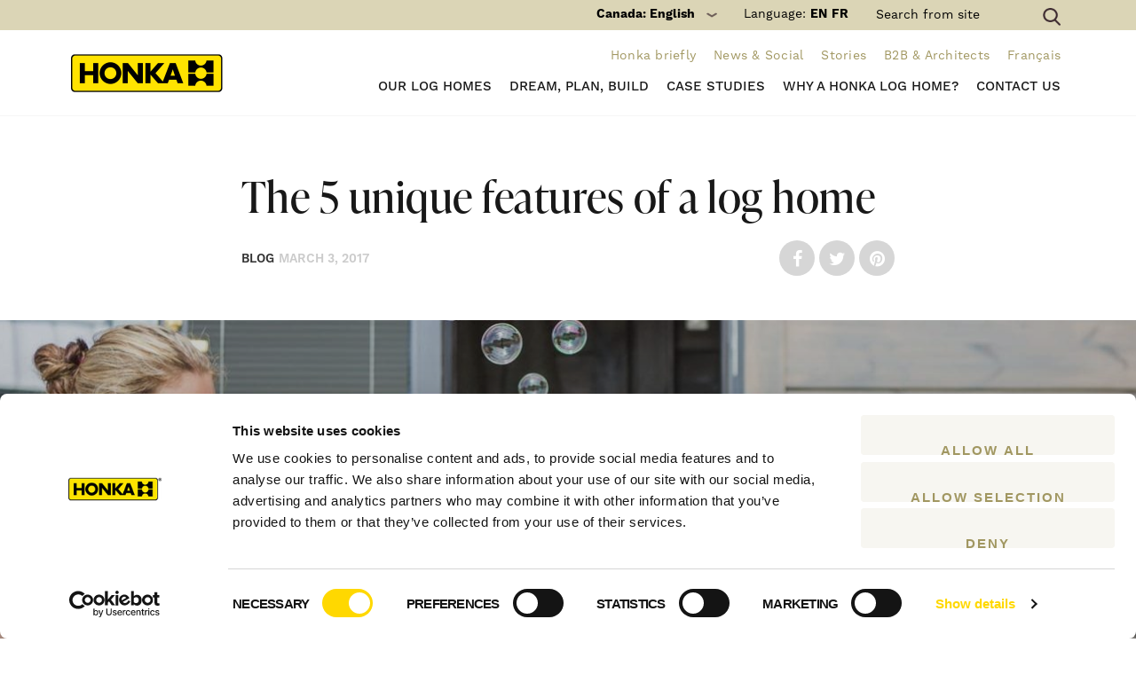

--- FILE ---
content_type: text/html; charset=UTF-8
request_url: https://honka.com/ca/en/blog/2017/03/03/relaxing-log-home-for-healthy-living/
body_size: 15634
content:
<!DOCTYPE html>
<html lang="en-US">
<head >
<meta charset="UTF-8" />
<link media="all" href="https://honka.com/ca/wp-content/cache/autoptimize/27/css/autoptimize_c0e61818e50711f96f1bcc62b7cef0a2.css" rel="stylesheet"><title>The 5 unique features of a log home - Honka ca</title><meta name="viewport" content="width=device-width, initial-scale=1" />
					<meta property="og:image" content="https://honka.com/ca/wp-content/uploads/sites/27/2017/03/kalajoki-honka-house-family-1600.jpg" />		<meta property="og:image:width" content="1600" />		<meta property="og:image:height" content="1067" />	

<script type="text/javascript" data-cookieconsent="ignore">
	window.dataLayer = window.dataLayer || [];

	function gtag() {
		dataLayer.push(arguments);
	}

	gtag("consent", "default", {
		ad_personalization: "denied",
		ad_storage: "denied",
		ad_user_data: "denied",
		analytics_storage: "denied",
		functionality_storage: "denied",
		personalization_storage: "denied",
		security_storage: "granted",
		wait_for_update: 500,
	});
	gtag("set", "ads_data_redaction", true);
	</script>
<script type="text/javascript" data-cookieconsent="ignore">
		(function (w, d, s, l, i) {
		w[l] = w[l] || [];
		w[l].push({'gtm.start': new Date().getTime(), event: 'gtm.js'});
		var f = d.getElementsByTagName(s)[0], j = d.createElement(s), dl = l !== 'dataLayer' ? '&l=' + l : '';
		j.async = true;
		j.src = 'https://www.googletagmanager.com/gtm.js?id=' + i + dl;
		f.parentNode.insertBefore(j, f);
	})(
		window,
		document,
		'script',
		'dataLayer',
		'GTM-MNMVSW'
	);
</script>
<script type="text/javascript"
		id="Cookiebot"
		src="https://consent.cookiebot.com/uc.js"
		data-implementation="wp"
		data-cbid="7d813706-62da-491a-b02c-c132ceb336ff"
						data-culture="EN"
				data-blockingmode="auto"
	></script>
<meta name='robots' content='index, follow, max-image-preview:large, max-snippet:-1, max-video-preview:-1' />
	<style>img:is([sizes="auto" i], [sizes^="auto," i]) { contain-intrinsic-size: 3000px 1500px }</style>
	<link rel="alternate" hreflang="en-ca" href="https://honka.com/ca/en/blog/2017/03/03/relaxing-log-home-for-healthy-living/" />
<link rel="alternate" hreflang="fr-ca" href="https://honka.com/ca/fr/blog/2017/03/03/relaxing-log-home-for-healthy-living/" />

	<!-- This site is optimized with the Yoast SEO Premium plugin v26.5 (Yoast SEO v26.5) - https://yoast.com/wordpress/plugins/seo/ -->
	<link rel="canonical" href="https://honka.com/ca/en/blog/2017/03/03/relaxing-log-home-for-healthy-living/" />
	<meta property="og:locale" content="en_US" />
	<meta property="og:type" content="article" />
	<meta property="og:title" content="The 5 unique features of a log home" />
	<meta property="og:url" content="https://honka.com/ca/en/blog/2017/03/03/relaxing-log-home-for-healthy-living/" />
	<meta property="og:site_name" content="Honka ca" />
	<meta property="article:published_time" content="2017-03-03T12:18:06+00:00" />
	<meta property="article:modified_time" content="2017-03-06T20:55:18+00:00" />
	<meta name="twitter:card" content="summary_large_image" />
	<meta name="twitter:label1" content="Written by" />
	<meta name="twitter:data1" content="" />
	<script type="application/ld+json" class="yoast-schema-graph">{"@context":"https://schema.org","@graph":[{"@type":"WebPage","@id":"https://honka.com/ca/en/blog/2017/03/03/relaxing-log-home-for-healthy-living/","url":"https://honka.com/ca/en/blog/2017/03/03/relaxing-log-home-for-healthy-living/","name":"The 5 unique features of a log home - Honka ca","isPartOf":{"@id":"https://honka.com/ca/en/#website"},"datePublished":"2017-03-03T12:18:06+00:00","dateModified":"2017-03-06T20:55:18+00:00","author":{"@id":""},"breadcrumb":{"@id":"https://honka.com/ca/en/blog/2017/03/03/relaxing-log-home-for-healthy-living/#breadcrumb"},"inLanguage":"en-US","potentialAction":[{"@type":"ReadAction","target":["https://honka.com/ca/en/blog/2017/03/03/relaxing-log-home-for-healthy-living/"]}]},{"@type":"BreadcrumbList","@id":"https://honka.com/ca/en/blog/2017/03/03/relaxing-log-home-for-healthy-living/#breadcrumb","itemListElement":[{"@type":"ListItem","position":1,"name":"Home","item":"https://honka.com/ca/en/"},{"@type":"ListItem","position":2,"name":"The 5 unique features of a log home"}]},{"@type":"WebSite","@id":"https://honka.com/ca/en/#website","url":"https://honka.com/ca/en/","name":"Honka ca","description":"Quality log homes designed in Finland","potentialAction":[{"@type":"SearchAction","target":{"@type":"EntryPoint","urlTemplate":"https://honka.com/ca/en/?s={search_term_string}"},"query-input":{"@type":"PropertyValueSpecification","valueRequired":true,"valueName":"search_term_string"}}],"inLanguage":"en-US"},{"@type":"Person","@id":"","url":"https://honka.com/ca/en/blog/author/"}]}</script>
	<!-- / Yoast SEO Premium plugin. -->


<link rel='dns-prefetch' href='//fonts.googleapis.com' />
<link rel="alternate" type="application/rss+xml" title="Honka ca &raquo; Feed" href="https://honka.com/ca/en/feed/" />


<style id='classic-theme-styles-inline-css' type='text/css'>
/*! This file is auto-generated */
.wp-block-button__link{color:#fff;background-color:#32373c;border-radius:9999px;box-shadow:none;text-decoration:none;padding:calc(.667em + 2px) calc(1.333em + 2px);font-size:1.125em}.wp-block-file__button{background:#32373c;color:#fff;text-decoration:none}
</style>
<style id='global-styles-inline-css' type='text/css'>
:root{--wp--preset--aspect-ratio--square: 1;--wp--preset--aspect-ratio--4-3: 4/3;--wp--preset--aspect-ratio--3-4: 3/4;--wp--preset--aspect-ratio--3-2: 3/2;--wp--preset--aspect-ratio--2-3: 2/3;--wp--preset--aspect-ratio--16-9: 16/9;--wp--preset--aspect-ratio--9-16: 9/16;--wp--preset--color--black: #000000;--wp--preset--color--cyan-bluish-gray: #abb8c3;--wp--preset--color--white: #ffffff;--wp--preset--color--pale-pink: #f78da7;--wp--preset--color--vivid-red: #cf2e2e;--wp--preset--color--luminous-vivid-orange: #ff6900;--wp--preset--color--luminous-vivid-amber: #fcb900;--wp--preset--color--light-green-cyan: #7bdcb5;--wp--preset--color--vivid-green-cyan: #00d084;--wp--preset--color--pale-cyan-blue: #8ed1fc;--wp--preset--color--vivid-cyan-blue: #0693e3;--wp--preset--color--vivid-purple: #9b51e0;--wp--preset--gradient--vivid-cyan-blue-to-vivid-purple: linear-gradient(135deg,rgba(6,147,227,1) 0%,rgb(155,81,224) 100%);--wp--preset--gradient--light-green-cyan-to-vivid-green-cyan: linear-gradient(135deg,rgb(122,220,180) 0%,rgb(0,208,130) 100%);--wp--preset--gradient--luminous-vivid-amber-to-luminous-vivid-orange: linear-gradient(135deg,rgba(252,185,0,1) 0%,rgba(255,105,0,1) 100%);--wp--preset--gradient--luminous-vivid-orange-to-vivid-red: linear-gradient(135deg,rgba(255,105,0,1) 0%,rgb(207,46,46) 100%);--wp--preset--gradient--very-light-gray-to-cyan-bluish-gray: linear-gradient(135deg,rgb(238,238,238) 0%,rgb(169,184,195) 100%);--wp--preset--gradient--cool-to-warm-spectrum: linear-gradient(135deg,rgb(74,234,220) 0%,rgb(151,120,209) 20%,rgb(207,42,186) 40%,rgb(238,44,130) 60%,rgb(251,105,98) 80%,rgb(254,248,76) 100%);--wp--preset--gradient--blush-light-purple: linear-gradient(135deg,rgb(255,206,236) 0%,rgb(152,150,240) 100%);--wp--preset--gradient--blush-bordeaux: linear-gradient(135deg,rgb(254,205,165) 0%,rgb(254,45,45) 50%,rgb(107,0,62) 100%);--wp--preset--gradient--luminous-dusk: linear-gradient(135deg,rgb(255,203,112) 0%,rgb(199,81,192) 50%,rgb(65,88,208) 100%);--wp--preset--gradient--pale-ocean: linear-gradient(135deg,rgb(255,245,203) 0%,rgb(182,227,212) 50%,rgb(51,167,181) 100%);--wp--preset--gradient--electric-grass: linear-gradient(135deg,rgb(202,248,128) 0%,rgb(113,206,126) 100%);--wp--preset--gradient--midnight: linear-gradient(135deg,rgb(2,3,129) 0%,rgb(40,116,252) 100%);--wp--preset--font-size--small: 13px;--wp--preset--font-size--medium: 20px;--wp--preset--font-size--large: 36px;--wp--preset--font-size--x-large: 42px;--wp--preset--spacing--20: 0.44rem;--wp--preset--spacing--30: 0.67rem;--wp--preset--spacing--40: 1rem;--wp--preset--spacing--50: 1.5rem;--wp--preset--spacing--60: 2.25rem;--wp--preset--spacing--70: 3.38rem;--wp--preset--spacing--80: 5.06rem;--wp--preset--shadow--natural: 6px 6px 9px rgba(0, 0, 0, 0.2);--wp--preset--shadow--deep: 12px 12px 50px rgba(0, 0, 0, 0.4);--wp--preset--shadow--sharp: 6px 6px 0px rgba(0, 0, 0, 0.2);--wp--preset--shadow--outlined: 6px 6px 0px -3px rgba(255, 255, 255, 1), 6px 6px rgba(0, 0, 0, 1);--wp--preset--shadow--crisp: 6px 6px 0px rgba(0, 0, 0, 1);}:where(.is-layout-flex){gap: 0.5em;}:where(.is-layout-grid){gap: 0.5em;}body .is-layout-flex{display: flex;}.is-layout-flex{flex-wrap: wrap;align-items: center;}.is-layout-flex > :is(*, div){margin: 0;}body .is-layout-grid{display: grid;}.is-layout-grid > :is(*, div){margin: 0;}:where(.wp-block-columns.is-layout-flex){gap: 2em;}:where(.wp-block-columns.is-layout-grid){gap: 2em;}:where(.wp-block-post-template.is-layout-flex){gap: 1.25em;}:where(.wp-block-post-template.is-layout-grid){gap: 1.25em;}.has-black-color{color: var(--wp--preset--color--black) !important;}.has-cyan-bluish-gray-color{color: var(--wp--preset--color--cyan-bluish-gray) !important;}.has-white-color{color: var(--wp--preset--color--white) !important;}.has-pale-pink-color{color: var(--wp--preset--color--pale-pink) !important;}.has-vivid-red-color{color: var(--wp--preset--color--vivid-red) !important;}.has-luminous-vivid-orange-color{color: var(--wp--preset--color--luminous-vivid-orange) !important;}.has-luminous-vivid-amber-color{color: var(--wp--preset--color--luminous-vivid-amber) !important;}.has-light-green-cyan-color{color: var(--wp--preset--color--light-green-cyan) !important;}.has-vivid-green-cyan-color{color: var(--wp--preset--color--vivid-green-cyan) !important;}.has-pale-cyan-blue-color{color: var(--wp--preset--color--pale-cyan-blue) !important;}.has-vivid-cyan-blue-color{color: var(--wp--preset--color--vivid-cyan-blue) !important;}.has-vivid-purple-color{color: var(--wp--preset--color--vivid-purple) !important;}.has-black-background-color{background-color: var(--wp--preset--color--black) !important;}.has-cyan-bluish-gray-background-color{background-color: var(--wp--preset--color--cyan-bluish-gray) !important;}.has-white-background-color{background-color: var(--wp--preset--color--white) !important;}.has-pale-pink-background-color{background-color: var(--wp--preset--color--pale-pink) !important;}.has-vivid-red-background-color{background-color: var(--wp--preset--color--vivid-red) !important;}.has-luminous-vivid-orange-background-color{background-color: var(--wp--preset--color--luminous-vivid-orange) !important;}.has-luminous-vivid-amber-background-color{background-color: var(--wp--preset--color--luminous-vivid-amber) !important;}.has-light-green-cyan-background-color{background-color: var(--wp--preset--color--light-green-cyan) !important;}.has-vivid-green-cyan-background-color{background-color: var(--wp--preset--color--vivid-green-cyan) !important;}.has-pale-cyan-blue-background-color{background-color: var(--wp--preset--color--pale-cyan-blue) !important;}.has-vivid-cyan-blue-background-color{background-color: var(--wp--preset--color--vivid-cyan-blue) !important;}.has-vivid-purple-background-color{background-color: var(--wp--preset--color--vivid-purple) !important;}.has-black-border-color{border-color: var(--wp--preset--color--black) !important;}.has-cyan-bluish-gray-border-color{border-color: var(--wp--preset--color--cyan-bluish-gray) !important;}.has-white-border-color{border-color: var(--wp--preset--color--white) !important;}.has-pale-pink-border-color{border-color: var(--wp--preset--color--pale-pink) !important;}.has-vivid-red-border-color{border-color: var(--wp--preset--color--vivid-red) !important;}.has-luminous-vivid-orange-border-color{border-color: var(--wp--preset--color--luminous-vivid-orange) !important;}.has-luminous-vivid-amber-border-color{border-color: var(--wp--preset--color--luminous-vivid-amber) !important;}.has-light-green-cyan-border-color{border-color: var(--wp--preset--color--light-green-cyan) !important;}.has-vivid-green-cyan-border-color{border-color: var(--wp--preset--color--vivid-green-cyan) !important;}.has-pale-cyan-blue-border-color{border-color: var(--wp--preset--color--pale-cyan-blue) !important;}.has-vivid-cyan-blue-border-color{border-color: var(--wp--preset--color--vivid-cyan-blue) !important;}.has-vivid-purple-border-color{border-color: var(--wp--preset--color--vivid-purple) !important;}.has-vivid-cyan-blue-to-vivid-purple-gradient-background{background: var(--wp--preset--gradient--vivid-cyan-blue-to-vivid-purple) !important;}.has-light-green-cyan-to-vivid-green-cyan-gradient-background{background: var(--wp--preset--gradient--light-green-cyan-to-vivid-green-cyan) !important;}.has-luminous-vivid-amber-to-luminous-vivid-orange-gradient-background{background: var(--wp--preset--gradient--luminous-vivid-amber-to-luminous-vivid-orange) !important;}.has-luminous-vivid-orange-to-vivid-red-gradient-background{background: var(--wp--preset--gradient--luminous-vivid-orange-to-vivid-red) !important;}.has-very-light-gray-to-cyan-bluish-gray-gradient-background{background: var(--wp--preset--gradient--very-light-gray-to-cyan-bluish-gray) !important;}.has-cool-to-warm-spectrum-gradient-background{background: var(--wp--preset--gradient--cool-to-warm-spectrum) !important;}.has-blush-light-purple-gradient-background{background: var(--wp--preset--gradient--blush-light-purple) !important;}.has-blush-bordeaux-gradient-background{background: var(--wp--preset--gradient--blush-bordeaux) !important;}.has-luminous-dusk-gradient-background{background: var(--wp--preset--gradient--luminous-dusk) !important;}.has-pale-ocean-gradient-background{background: var(--wp--preset--gradient--pale-ocean) !important;}.has-electric-grass-gradient-background{background: var(--wp--preset--gradient--electric-grass) !important;}.has-midnight-gradient-background{background: var(--wp--preset--gradient--midnight) !important;}.has-small-font-size{font-size: var(--wp--preset--font-size--small) !important;}.has-medium-font-size{font-size: var(--wp--preset--font-size--medium) !important;}.has-large-font-size{font-size: var(--wp--preset--font-size--large) !important;}.has-x-large-font-size{font-size: var(--wp--preset--font-size--x-large) !important;}
:where(.wp-block-post-template.is-layout-flex){gap: 1.25em;}:where(.wp-block-post-template.is-layout-grid){gap: 1.25em;}
:where(.wp-block-columns.is-layout-flex){gap: 2em;}:where(.wp-block-columns.is-layout-grid){gap: 2em;}
:root :where(.wp-block-pullquote){font-size: 1.5em;line-height: 1.6;}
</style>








<style id='wpml-legacy-dropdown-0-inline-css' type='text/css'>
.wpml-ls-statics-shortcode_actions{background-color:#eeeeee;}.wpml-ls-statics-shortcode_actions, .wpml-ls-statics-shortcode_actions .wpml-ls-sub-menu, .wpml-ls-statics-shortcode_actions a {border-color:#cdcdcd;}.wpml-ls-statics-shortcode_actions a, .wpml-ls-statics-shortcode_actions .wpml-ls-sub-menu a, .wpml-ls-statics-shortcode_actions .wpml-ls-sub-menu a:link, .wpml-ls-statics-shortcode_actions li:not(.wpml-ls-current-language) .wpml-ls-link, .wpml-ls-statics-shortcode_actions li:not(.wpml-ls-current-language) .wpml-ls-link:link {color:#444444;background-color:#ffffff;}.wpml-ls-statics-shortcode_actions .wpml-ls-sub-menu a:hover,.wpml-ls-statics-shortcode_actions .wpml-ls-sub-menu a:focus, .wpml-ls-statics-shortcode_actions .wpml-ls-sub-menu a:link:hover, .wpml-ls-statics-shortcode_actions .wpml-ls-sub-menu a:link:focus {color:#000000;background-color:#eeeeee;}.wpml-ls-statics-shortcode_actions .wpml-ls-current-language > a {color:#444444;background-color:#ffffff;}.wpml-ls-statics-shortcode_actions .wpml-ls-current-language:hover>a, .wpml-ls-statics-shortcode_actions .wpml-ls-current-language>a:focus {color:#000000;background-color:#eeeeee;}
</style>
<link rel='stylesheet' id='google-font-css' href='//fonts.googleapis.com/css?family=Raleway%3A300%2C400%2C400i%2C700%2C800%2C900%7CSource+Serif+Pro%3A400%2C600%2C700&#038;subset=latin-ext&#038;display=swap&#038;ver=6.7.4' type='text/css' media='all' />











<script type="text/javascript" id="eg-frontend-script-js-extra">
/* <![CDATA[ */
var eg_frontend_js_object = {"ajax_url":"https:\/\/honka.com\/ca\/wp-admin\/admin-ajax.php","strings":{"video_missing":"Video URL missing"},"ajax_nonce":"11228070bf","plugin_url":"https:\/\/honka.com\/ca\/wp-content\/plugins\/everest-gallery\/"};
/* ]]> */
</script>


<link rel="https://api.w.org/" href="https://honka.com/ca/en/wp-json/" /><link rel="alternate" title="JSON" type="application/json" href="https://honka.com/ca/en/wp-json/wp/v2/posts/6671" /><link rel="EditURI" type="application/rsd+xml" title="RSD" href="https://honka.com/ca/xmlrpc.php?rsd" />
<link rel='shortlink' href='https://honka.com/ca/en/?p=6671' />
<link rel="alternate" title="oEmbed (JSON)" type="application/json+oembed" href="https://honka.com/ca/en/wp-json/oembed/1.0/embed?url=https%3A%2F%2Fhonka.com%2Fca%2Fen%2Fblog%2F2017%2F03%2F03%2Frelaxing-log-home-for-healthy-living%2F" />
<link rel="alternate" title="oEmbed (XML)" type="text/xml+oembed" href="https://honka.com/ca/en/wp-json/oembed/1.0/embed?url=https%3A%2F%2Fhonka.com%2Fca%2Fen%2Fblog%2F2017%2F03%2F03%2Frelaxing-log-home-for-healthy-living%2F&#038;format=xml" />
<meta name="generator" content="WPML ver:4.8.6 stt:1,4;" />
<link rel="Shortcut Icon" href="https://honka.com/ca/wp-content/themes/honka/images/favicon.ico" type="image/x-icon" />
<link rel="pingback" href="https://honka.com/ca/xmlrpc.php" />
<!--[if lt IE 9]><script src="https://honka.com/ca/wp-content/themes/genesis/lib/js/html5shiv.min.js"></script><![endif]-->

        <link rel="dns-prefetch" href="//cdnjs.cloudflare.com">
        <link rel="dns-prefetch" href="//fonts.googleapis.com">
        <link rel="dns-prefetch" href="//ajax.googleapis.com">
        <link rel="dns-prefetch" href="//s3.amazonaws.com">
        <link rel="dns-prefetch" href="//use.fontawesome.com">
        <link rel="dns-prefetch" href="//static.hsappstatic.net">
        <link rel="dns-prefetch" href="//www.googletagmanager.com">
        <link rel="dns-prefetch" href="//www.google-analytics.com">
        </head><body class="post-template-default single single-post postid-6671 single-format-standard header-full-width nolayout" itemscope itemtype="http://schema.org/WebPage"><!-- Google Tag Manager -->
<noscript><iframe src="//www.googletagmanager.com/ns.html?id=GTM-MNMVSW" height="0" width="0"
    style="display:none;visibility:hidden"></iframe></noscript>
<!-- End Google Tag Manager -->

<div id="fb-root"></div>
<script>(function (d, s, id) {
    var js, fjs = d.getElementsByTagName(s)[0];
    if (d.getElementById(id)) return;
    js = d.createElement(s); js.id = id;
    js.src = "//connect.facebook.net/en_US/all.js#xfbml=1&amp;version=v2.5";
    fjs.parentNode.insertBefore(js, fjs);
  }(document, 'script', 'facebook-jssdk'));</script><div class="site-container"><header class="mobile-header">
	<div class="row header-bar">
		<div class="col-xs-4">
			<div class="logo"><a href="https://honka.com/ca/en//"></a></div>
		</div>
					<div class="col-xs-8 text-right">
				<div class="header-language-selector header-language-selector--mobile">
										<a href="https://honka.com/ca/en/blog/2017/03/03/relaxing-log-home-for-healthy-living/" class="active">
						en
					</a>
										<a href="https://honka.com/ca/fr/blog/2017/03/03/relaxing-log-home-for-healthy-living/" class="">
						fr
					</a>
									</div>

				<span class="c-mobile-search-toggle js-mobile-search-toggle"><i class="fa fa-search"></i></span>
                <span class="c-mobile-worldwide-toggle js-mobile-worldwide-toggle"></span>
				<div class="menu-toggle">
                    <a href="#">
                        <div></div>
                        <div></div>
                        <div></div>
                    </a>
                </div>
			</div>
			<div class="link-bar">
									<a class="button button-yellow" href="https://hub.honka.com/en/contact-us" target="_blank">Contact us</a>
									
									<a class="button button-green" href="https://hub.honka.com/en/honka-log-houses-brochure" target="_blank">Order Brochure</a>
							</div>
				
	</div>

	

    <div class="c-mobile-search js-mobile-search">
        <form method="get" id="searchform" action="https://honka.com/ca/en//">
            <label for="s"><i class="fa fa-search"></i></label><!--
            --><input type="text" value="" name="s" id="s" placeholder="Search" />
        </form>
    </div>

	<div class="mobile-menu">
				<ul class="main-menu">
						<li class="has-child-items first">
				<a href="https://honka.com/ca/en/our-log-homes/">
                    Our log homes
                    <span class="submenu-toggle"><span class="caret"></span></span>
                </a>
								<ul class="subitems">
										<li class="has-child-items first">
						<a href="https://honka.com/ca/en/our-log-homes/all-models/">
							Honka log home kits
						</a>
												<ul class="subitems">
														<li class="no-child-items first">
								<a href="https://honka.com/ca/en/our-log-homes/contemporary-log-homes/">Contemporary log homes</a>
							</li>
														<li class="no-child-items">
								<a href="https://honka.com/ca/en/our-log-homes/traditional-log-homes/">Traditional log homes</a>
							</li>
														<li class="no-child-items last">
								<a href="https://honka.com/ca/en/our-log-homes/log-cabins-holiday-lodges/">Log cabins and holiday lodges</a>
							</li>
													</ul>
											</li>
										<li class="no-child-items">
						<a href="https://honka.com/ca/en/our-log-homes/custom-log-homes/">
							Custom log homes
						</a>
											</li>
										<li class="no-child-items">
						<a href="https://honka.com/ca/en/our-log-homes/honka-fusion/">
							Honka Fusion
						</a>
											</li>
										<li class="has-child-items">
						<a href="https://honka.com/ca/en/our-log-homes/product-options/">
							Product options
						</a>
												<ul class="subitems">
														<li class="no-child-items first">
								<a href="https://honka.com/ca/en/our-log-homes/product-options/honka-logs/">Honka logs</a>
							</li>
													</ul>
											</li>
										<li class="no-child-items last">
						<a href="https://honka.com/ca/en/price-of-a-wooden-house/">
							Estimate of a wooden house
						</a>
											</li>
									</ul>
							</li>
						<li class="has-child-items">
				<a href="https://honka.com/ca/en/dream-plan-build/">
                    Dream, plan, build
                    <span class="submenu-toggle"><span class="caret"></span></span>
                </a>
								<ul class="subitems">
										<li class="has-child-items first">
						<a href="https://honka.com/ca/en/dream-plan-build/get-inspired/">
							Get inspired
						</a>
												<ul class="subitems">
														<li class="no-child-items first">
								<a href="https://honka.com/ca/en/dream-plan-build/get-inspired/contemporary-style/">Contemporary style</a>
							</li>
														<li class="no-child-items">
								<a href="https://honka.com/ca/en/dream-plan-build/get-inspired/traditional-style/">Traditional style</a>
							</li>
														<li class="no-child-items last">
								<a href="https://honka.com/ca/en/dream-plan-build/get-inspired/cabin-style/">Cabin style</a>
							</li>
													</ul>
											</li>
										<li class="has-child-items">
						<a href="https://honka.com/ca/en/dream-plan-build/planning-a-log-home/">
							Planning a log home
						</a>
												<ul class="subitems">
														<li class="no-child-items first">
								<a href="https://honka.com/ca/en/dream-plan-build/custom-home-path/">Create a custom home</a>
							</li>
														<li class="no-child-items last">
								<a href="https://honka.com/ca/en/dream-plan-build/planning-a-log-home/standard-model-path/">Select a standard model kit</a>
							</li>
													</ul>
											</li>
										<li class="has-child-items">
						<a href="https://honka.com/ca/en/dream-plan-build/building-a-log-home/">
							Building a log home
						</a>
												<ul class="subitems">
														<li class="no-child-items first">
								<a href="https://honka.com/ca/en/dream-plan-build/from-wood-to-house/">From wood to house</a>
							</li>
													</ul>
											</li>
										<li class="no-child-items">
						<a href="https://honka.com/ca/en/dream-plan-build/living-in-a-log-home/">
							Living in a log home
						</a>
											</li>
										<li class="no-child-items">
						<a href="https://honka.com/ca/en/buying-a-wooden-house/">
							Buying a wooden house
						</a>
											</li>
										<li class="no-child-items">
						<a href="https://honka.com/ca/en/nature-development-honka/">
							Nature development
						</a>
											</li>
										<li class="no-child-items">
						<a href="https://honka.com/ca/en/dream-plan-build/our-services/">
							Our services
						</a>
											</li>
										<li class="no-child-items last">
						<a href="https://honka.com/ca/en/dream-plan-build/faq/">
							FAQ
						</a>
											</li>
									</ul>
							</li>
						<li class="has-child-items">
				<a href="https://honka.com/ca/en/case-studies/">
                    Case studies
                    <span class="submenu-toggle"><span class="caret"></span></span>
                </a>
								<ul class="subitems">
										<li class="no-child-items first">
						<a href="https://honka.com/ca/en/our-log-homes/gallery-houses-we-have-built/">
							Residential and holiday homes
						</a>
											</li>
										<li class="no-child-items">
						<a href="https://honka.com/ca/en/b2b-architects/gallery-b2b-projects/">
							B2B Case Studies
						</a>
											</li>
										<li class="no-child-items last">
						<a href="https://honka.com/ca/en/video/">
							Medias
						</a>
											</li>
									</ul>
							</li>
						<li class="has-child-items">
				<a href="https://honka.com/ca/en/why-a-honka-log-home/">
                    Why a Honka log home?
                    <span class="submenu-toggle"><span class="caret"></span></span>
                </a>
								<ul class="subitems">
										<li class="has-child-items first">
						<a href="https://honka.com/ca/en/why-a-honka-log-home/healthy-organic-living/">
							Healthy &amp; organic living
						</a>
												<ul class="subitems">
														<li class="no-child-items first">
								<a href="https://honka.com/ca/en/why-a-honka-log-home/healthy-organic-living/finnish-pine/">Finnish pine – a natural choice</a>
							</li>
														<li class="no-child-items">
								<a href="https://honka.com/ca/en/why-a-honka-log-home/healthy-organic-living/good-indoor-air-quality/">Good indoor air quality</a>
							</li>
														<li class="no-child-items">
								<a href="https://honka.com/ca/en/why-a-honka-log-home/healthy-organic-living/a-stress-reducing-environment/">A stress-reducing environment</a>
							</li>
														<li class="no-child-items last">
								<a href="https://honka.com/ca/en/why-a-honka-log-home/healthy-organic-living/energy-efficiency-of-log-homes/">Naturally energy-efficient</a>
							</li>
													</ul>
											</li>
										<li class="no-child-items">
						<a href="https://honka.com/ca/en/why-a-honka-log-home/designed-for-you/">
							Designed for you
						</a>
											</li>
										<li class="has-child-items">
						<a href="https://honka.com/ca/en/why-a-honka-log-home/nordic-quality/">
							Nordic quality
						</a>
												<ul class="subitems">
														<li class="no-child-items first">
								<a href="https://honka.com/ca/en/why-a-honka-log-home/nordic-quality/certified-quality/">Safe dreams with certified quality</a>
							</li>
														<li class="no-child-items">
								<a href="https://honka.com/ca/en/why-a-honka-log-home/nordic-quality/weatherproof-and-airtight/">Airtight and weatherproof</a>
							</li>
														<li class="no-child-items">
								<a href="https://honka.com/ca/en/why-a-honka-log-home/nordic-quality/fire-safety/">Fire Safety</a>
							</li>
														<li class="no-child-items last">
								<a href="https://honka.com/ca/en/why-a-honka-log-home/nordic-quality/earthquake-resistance/">Earthquake Resistance</a>
							</li>
													</ul>
											</li>
										<li class="no-child-items last">
						<a href="https://honka.com/ca/en/why-a-honka-log-home/respect-for-nature/">
							With respect for nature
						</a>
											</li>
									</ul>
							</li>
						<li class="no-child-items last">
				<a href="https://honka.com/ca/en/contact-us/">
                    Contact us
                    <span class="submenu-toggle"><span class="caret"></span></span>
                </a>
							</li>
					</ul>
		
				<ul class="secondary-menu">
						<li class="no-child-items first">
				<a href="https://honka.com/ca/en/honka-briefly/">
					Honka briefly
					<span class="submenu-toggle"><span class="caret"></span></span>
				</a>
							</li>
						<li class="no-child-items">
				<a href="https://honka.com/ca/en/news/">
					News &amp; Social
					<span class="submenu-toggle"><span class="caret"></span></span>
				</a>
							</li>
						<li class="no-child-items">
				<a href="https://honka.com/ca/en/stories/">
					Stories
					<span class="submenu-toggle"><span class="caret"></span></span>
				</a>
							</li>
						<li class="has-child-items">
				<a href="https://honka.com/ca/en/b2b-architects/">
					B2B &amp; Architects
					<span class="submenu-toggle"><span class="caret"></span></span>
				</a>
								<ul class="subitems">
										<li class="no-child-items first">
						<a href="https://honka.com/ca/en/b2b-architects/for-architects/">
							For architects
							<span class="submenu-toggle"><span class="caret"></span></span>
						</a>
											</li>
										<li class="no-child-items">
						<a href="https://honka.com/ca/en/b2b-architects/for-investors/">
							For investors
							<span class="submenu-toggle"><span class="caret"></span></span>
						</a>
											</li>
										<li class="has-child-items">
						<a href="https://honka.com/ca/en/project-types/">
							B2B Projects
							<span class="submenu-toggle"><span class="caret"></span></span>
						</a>
												<ul class="subitems">
														<li class="no-child-items first">
								<a href="https://honka.com/ca/en/project-types/schools-and-day-care-centers/">Schools and Daycare Centres</a>
							</li>
														<li class="no-child-items">
								<a href="https://honka.com/ca/en/project-types/restaurants-and-cafes/">Restaurants and cafés</a>
							</li>
														<li class="no-child-items">
								<a href="https://honka.com/ca/en/project-types/resort-areas/">Log-built resorts and hotels</a>
							</li>
														<li class="no-child-items last">
								<a href="https://honka.com/ca/en/project-types/clinics-and-nursing-homes/">Clinics and nursing homes</a>
							</li>
													</ul>
											</li>
										<li class="no-child-items last">
						<a href="https://honka.com/ca/en/b2b-architects/become-a-representative/">
							Become a representative
							<span class="submenu-toggle"><span class="caret"></span></span>
						</a>
											</li>
									</ul>
							</li>
						<li class="no-child-items last">
				<a href="https://honka.com/ca/fr/">
					Français
					<span class="submenu-toggle"><span class="caret"></span></span>
				</a>
							</li>
					</ul>
		
	</div>

</header>
<header class="site-header" itemscope itemtype="http://schema.org/WPHeader"><div class="wrap"><div class="title-area"><div id="worldwide-section" class="" ng-app="CorporateMenu">
	<div class="container" ng-controller="CorporateMenuCtrl as ctrl">
		<div ng-repeat="region in ctrl.menu" class="region-row number-of-groups-[[:: region.children.length ]]">
			<div class="country-group" ng-repeat="countryGroup in region.children">
				<div class="region-title" ng-class="{ 'header-spacer': !$first }">[[:: $parent.region.title ]]</div>
				<ul class="countries" ng-repeat="country in countryGroup">
					<li>
						<span>[[:: country.title ]]</span>
						<a ng-repeat="language in country.children" ng-href="[[:: language.url ]]">
							[[:: language.title ]]
						</a>
					</li>
				</ul>
			</div>
		</div>
	</div>
</div>
<div class="pre-header hidden-tab hidden-sm hidden-xs">
	<div class="container">
		<div class="row">
			<div class="col-xs-12 text-right search-form-wrapper">

				<a href="#" id="worldwide-link" class="ww-link">
										Canada: English
										<span class="worldwide-arrow"></span>
				</a>

				
				<div class="header-language-selector">
					<span class="header-language-selector__text">Language: </span>
										<a href="https://honka.com/ca/en/blog/2017/03/03/relaxing-log-home-for-healthy-living/">
						en
					</a>
										<a href="https://honka.com/ca/fr/blog/2017/03/03/relaxing-log-home-for-healthy-living/">
						fr
					</a>
					
										<!--

																					<a href="https://honka.com/ca/en/blog/2017/03/03/relaxing-log-home-for-healthy-living/">
                                    en
								</a>
															<a href="https://honka.com/ca/fr/blog/2017/03/03/relaxing-log-home-for-healthy-living/">
                                    fr
								</a>
																			-->
				</div>

				
				<form method="get" id="searchform" action="https://honka.com/ca/en//">
					<input type="text" value="" name="s" id="s" placeholder="Search from site" />
					<label for="s"><img src="https://honka.com/ca/wp-content/themes/honka/assets/images/search-icon-h.png" alt="Search from site"
							style="max-width:20px;"></label>
				</form>

			</div>
		</div>
	</div>
</div>

<div class="container hidden-tab hidden-sm hidden-xs">

	<div class="row">
		<div class="col-md-12 menu-secondary-wrapper">
			<div class="menu-secondary-menu-container"><ul id="menu-secondary-menu" class="menu menu-secondary"><li id="menu-item-857" class="menu-item menu-item-type-post_type menu-item-object-page menu-item-857"><a href="https://honka.com/ca/en/honka-briefly/" itemprop="url">Honka briefly</a></li>
<li id="menu-item-9156" class="menu-item menu-item-type-post_type menu-item-object-page menu-item-9156"><a href="https://honka.com/ca/en/news/" itemprop="url">News &amp; Social</a></li>
<li id="menu-item-8618" class="menu-item menu-item-type-post_type menu-item-object-page menu-item-8618"><a href="https://honka.com/ca/en/stories/" itemprop="url">Stories</a></li>
<li id="menu-item-9125" class="menu-item menu-item-type-post_type menu-item-object-page menu-item-has-children menu-item-9125"><a href="https://honka.com/ca/en/b2b-architects/" itemprop="url">B2B &amp; Architects</a>
<ul class="sub-menu">
	<li id="menu-item-9127" class="menu-item menu-item-type-post_type menu-item-object-page menu-item-9127"><a href="https://honka.com/ca/en/b2b-architects/for-architects/" itemprop="url">For architects</a></li>
	<li id="menu-item-9128" class="menu-item menu-item-type-post_type menu-item-object-page menu-item-9128"><a href="https://honka.com/ca/en/b2b-architects/for-investors/" itemprop="url">For investors</a></li>
	<li id="menu-item-9126" class="menu-item menu-item-type-post_type menu-item-object-page menu-item-has-children menu-item-9126"><a href="https://honka.com/ca/en/project-types/" itemprop="url">B2B Projects</a>
	<ul class="sub-menu">
		<li id="menu-item-9129" class="menu-item menu-item-type-post_type menu-item-object-page menu-item-9129"><a href="https://honka.com/ca/en/project-types/schools-and-day-care-centers/" itemprop="url">Schools and Daycare Centres</a></li>
		<li id="menu-item-9130" class="menu-item menu-item-type-post_type menu-item-object-page menu-item-9130"><a href="https://honka.com/ca/en/project-types/restaurants-and-cafes/" itemprop="url">Restaurants and cafés</a></li>
		<li id="menu-item-9131" class="menu-item menu-item-type-post_type menu-item-object-page menu-item-9131"><a href="https://honka.com/ca/en/project-types/resort-areas/" itemprop="url">Log-built resorts and hotels</a></li>
		<li id="menu-item-9132" class="menu-item menu-item-type-post_type menu-item-object-page menu-item-9132"><a href="https://honka.com/ca/en/project-types/clinics-and-nursing-homes/" itemprop="url">Clinics and nursing homes</a></li>
	</ul>
</li>
	<li id="menu-item-9146" class="menu-item menu-item-type-post_type menu-item-object-page menu-item-9146"><a href="https://honka.com/ca/en/b2b-architects/become-a-representative/" itemprop="url">Become a representative</a></li>
</ul>
</li>
<li id="menu-item-8540" class="menu-item menu-item-type-custom menu-item-object-custom menu-item-8540"><a href="https://honka.com/ca/fr/" itemprop="url">Français</a></li>
</ul></div>
		</div>
	</div>

	<div class="row">
		<div class="col-md-2">
			<a class="logo-wrapper" href="https://honka.com/ca/en/">
				<img class="logo-image" data-pin-nopin="true" src="https://honka.com/ca/wp-content/themes/honka/assets/images/honka-logo-lg.png" alt="Honka">
			</a>
		</div>
		<div class="col-md-10" id="genesis-nav-primary">
			<div class="menu-main-menu-container"><ul id="menu-main-menu" class="menu menu-main"><li id="menu-item-858" class="menu-item menu-item-type-post_type menu-item-object-page menu-item-has-children menu-item-858"><a href="https://honka.com/ca/en/our-log-homes/" itemprop="url">Our log homes</a>
<ul class="sub-menu">
	<li id="menu-item-856" class="menu-item menu-item-type-post_type menu-item-object-page menu-item-has-children menu-item-856"><a href="https://honka.com/ca/en/our-log-homes/all-models/" itemprop="url">Honka log home kits</a>
	<ul class="sub-menu">
		<li id="menu-item-4644" class="menu-item menu-item-type-post_type menu-item-object-page menu-item-4644"><a href="https://honka.com/ca/en/our-log-homes/contemporary-log-homes/" itemprop="url">Contemporary log homes</a></li>
		<li id="menu-item-4638" class="menu-item menu-item-type-post_type menu-item-object-page menu-item-4638"><a href="https://honka.com/ca/en/our-log-homes/traditional-log-homes/" itemprop="url">Traditional log homes</a></li>
		<li id="menu-item-4637" class="menu-item menu-item-type-post_type menu-item-object-page menu-item-4637"><a href="https://honka.com/ca/en/our-log-homes/log-cabins-holiday-lodges/" itemprop="url">Log cabins and holiday lodges</a></li>
	</ul>
</li>
	<li id="menu-item-862" class="menu-item menu-item-type-post_type menu-item-object-page menu-item-862"><a href="https://honka.com/ca/en/our-log-homes/custom-log-homes/" itemprop="url">Custom log homes</a></li>
	<li id="menu-item-884" class="menu-item menu-item-type-post_type menu-item-object-page menu-item-884"><a href="https://honka.com/ca/en/our-log-homes/honka-fusion/" itemprop="url">Honka Fusion</a></li>
	<li id="menu-item-863" class="menu-item menu-item-type-post_type menu-item-object-page menu-item-has-children menu-item-863"><a href="https://honka.com/ca/en/our-log-homes/product-options/" itemprop="url">Product options</a>
	<ul class="sub-menu">
		<li id="menu-item-8504" class="menu-item menu-item-type-post_type menu-item-object-page menu-item-8504"><a href="https://honka.com/ca/en/our-log-homes/product-options/honka-logs/" itemprop="url">Honka logs</a></li>
	</ul>
</li>
	<li id="menu-item-8510" class="menu-item menu-item-type-post_type menu-item-object-page menu-item-8510"><a href="https://honka.com/ca/en/price-of-a-wooden-house/" itemprop="url">Estimate of a wooden house</a></li>
</ul>
</li>
<li id="menu-item-867" class="menu-item menu-item-type-post_type menu-item-object-page menu-item-has-children menu-item-867"><a href="https://honka.com/ca/en/dream-plan-build/" itemprop="url">Dream, plan, build</a>
<ul class="sub-menu">
	<li id="menu-item-868" class="menu-item menu-item-type-post_type menu-item-object-page menu-item-has-children menu-item-868"><a href="https://honka.com/ca/en/dream-plan-build/get-inspired/" itemprop="url">Get inspired</a>
	<ul class="sub-menu">
		<li id="menu-item-2445" class="menu-item menu-item-type-post_type menu-item-object-page menu-item-2445"><a href="https://honka.com/ca/en/dream-plan-build/get-inspired/contemporary-style/" itemprop="url">Contemporary style</a></li>
		<li id="menu-item-2444" class="menu-item menu-item-type-post_type menu-item-object-page menu-item-2444"><a href="https://honka.com/ca/en/dream-plan-build/get-inspired/traditional-style/" itemprop="url">Traditional style</a></li>
		<li id="menu-item-2817" class="menu-item menu-item-type-post_type menu-item-object-page menu-item-2817"><a href="https://honka.com/ca/en/dream-plan-build/get-inspired/cabin-style/" itemprop="url">Cabin style</a></li>
	</ul>
</li>
	<li id="menu-item-869" class="menu-item menu-item-type-post_type menu-item-object-page menu-item-has-children menu-item-869"><a href="https://honka.com/ca/en/dream-plan-build/planning-a-log-home/" itemprop="url">Planning a log home</a>
	<ul class="sub-menu">
		<li id="menu-item-4180" class="menu-item menu-item-type-post_type menu-item-object-page menu-item-4180"><a href="https://honka.com/ca/en/dream-plan-build/custom-home-path/" itemprop="url">Create a custom home</a></li>
		<li id="menu-item-4181" class="menu-item menu-item-type-post_type menu-item-object-page menu-item-4181"><a href="https://honka.com/ca/en/dream-plan-build/planning-a-log-home/standard-model-path/" itemprop="url">Select a standard model kit</a></li>
	</ul>
</li>
	<li id="menu-item-872" class="menu-item menu-item-type-post_type menu-item-object-page menu-item-has-children menu-item-872"><a href="https://honka.com/ca/en/dream-plan-build/building-a-log-home/" itemprop="url">Building a log home</a>
	<ul class="sub-menu">
		<li id="menu-item-2483" class="menu-item menu-item-type-post_type menu-item-object-page menu-item-2483"><a href="https://honka.com/ca/en/dream-plan-build/from-wood-to-house/" itemprop="url">From wood to house</a></li>
	</ul>
</li>
	<li id="menu-item-873" class="menu-item menu-item-type-post_type menu-item-object-page menu-item-873"><a href="https://honka.com/ca/en/dream-plan-build/living-in-a-log-home/" itemprop="url">Living in a log home</a></li>
	<li id="menu-item-8548" class="menu-item menu-item-type-post_type menu-item-object-page menu-item-8548"><a href="https://honka.com/ca/en/buying-a-wooden-house/" itemprop="url">Buying a wooden house</a></li>
	<li id="menu-item-8530" class="menu-item menu-item-type-post_type menu-item-object-page menu-item-8530"><a href="https://honka.com/ca/en/nature-development-honka/" itemprop="url">Nature development</a></li>
	<li id="menu-item-4040" class="menu-item menu-item-type-post_type menu-item-object-page menu-item-4040"><a href="https://honka.com/ca/en/dream-plan-build/our-services/" itemprop="url">Our services</a></li>
	<li id="menu-item-874" class="menu-item menu-item-type-post_type menu-item-object-page menu-item-874"><a href="https://honka.com/ca/en/dream-plan-build/faq/" itemprop="url">FAQ</a></li>
</ul>
</li>
<li id="menu-item-4395" class="menu-item menu-item-type-post_type menu-item-object-page menu-item-has-children menu-item-4395"><a href="https://honka.com/ca/en/case-studies/" itemprop="url">Case studies</a>
<ul class="sub-menu">
	<li id="menu-item-866" class="menu-item menu-item-type-post_type menu-item-object-page menu-item-866"><a href="https://honka.com/ca/en/our-log-homes/gallery-houses-we-have-built/" itemprop="url">Residential and holiday homes</a></li>
	<li id="menu-item-899" class="menu-item menu-item-type-post_type menu-item-object-page menu-item-899"><a href="https://honka.com/ca/en/b2b-architects/gallery-b2b-projects/" itemprop="url">B2B Case Studies</a></li>
	<li id="menu-item-8531" class="menu-item menu-item-type-post_type menu-item-object-page menu-item-8531"><a href="https://honka.com/ca/en/video/" itemprop="url">Medias</a></li>
</ul>
</li>
<li id="menu-item-875" class="menu-item menu-item-type-post_type menu-item-object-page menu-item-has-children menu-item-875"><a href="https://honka.com/ca/en/why-a-honka-log-home/" itemprop="url">Why a Honka log home?</a>
<ul class="sub-menu">
	<li id="menu-item-876" class="menu-item menu-item-type-post_type menu-item-object-page menu-item-has-children menu-item-876"><a href="https://honka.com/ca/en/why-a-honka-log-home/healthy-organic-living/" itemprop="url">Healthy &amp; organic living</a>
	<ul class="sub-menu">
		<li id="menu-item-877" class="menu-item menu-item-type-post_type menu-item-object-page menu-item-877"><a href="https://honka.com/ca/en/why-a-honka-log-home/healthy-organic-living/finnish-pine/" itemprop="url">Finnish pine – a natural choice</a></li>
		<li id="menu-item-878" class="menu-item menu-item-type-post_type menu-item-object-page menu-item-878"><a href="https://honka.com/ca/en/why-a-honka-log-home/healthy-organic-living/good-indoor-air-quality/" itemprop="url">Good indoor air quality</a></li>
		<li id="menu-item-879" class="menu-item menu-item-type-post_type menu-item-object-page menu-item-879"><a href="https://honka.com/ca/en/why-a-honka-log-home/healthy-organic-living/a-stress-reducing-environment/" itemprop="url">A stress-reducing environment</a></li>
		<li id="menu-item-1389" class="menu-item menu-item-type-post_type menu-item-object-page menu-item-1389"><a href="https://honka.com/ca/en/why-a-honka-log-home/healthy-organic-living/energy-efficiency-of-log-homes/" itemprop="url">Naturally energy-efficient</a></li>
	</ul>
</li>
	<li id="menu-item-4569" class="menu-item menu-item-type-post_type menu-item-object-page menu-item-4569"><a href="https://honka.com/ca/en/why-a-honka-log-home/designed-for-you/" itemprop="url">Designed for you</a></li>
	<li id="menu-item-885" class="menu-item menu-item-type-post_type menu-item-object-page menu-item-has-children menu-item-885"><a href="https://honka.com/ca/en/why-a-honka-log-home/nordic-quality/" itemprop="url">Nordic quality</a>
	<ul class="sub-menu">
		<li id="menu-item-4593" class="menu-item menu-item-type-post_type menu-item-object-page menu-item-4593"><a href="https://honka.com/ca/en/why-a-honka-log-home/nordic-quality/certified-quality/" itemprop="url">Safe dreams with certified quality</a></li>
		<li id="menu-item-886" class="menu-item menu-item-type-post_type menu-item-object-page menu-item-886"><a href="https://honka.com/ca/en/why-a-honka-log-home/nordic-quality/weatherproof-and-airtight/" itemprop="url">Airtight and weatherproof</a></li>
		<li id="menu-item-887" class="menu-item menu-item-type-post_type menu-item-object-page menu-item-887"><a href="https://honka.com/ca/en/why-a-honka-log-home/nordic-quality/fire-safety/" itemprop="url">Fire Safety</a></li>
		<li id="menu-item-888" class="menu-item menu-item-type-post_type menu-item-object-page menu-item-888"><a href="https://honka.com/ca/en/why-a-honka-log-home/nordic-quality/earthquake-resistance/" itemprop="url">Earthquake Resistance</a></li>
	</ul>
</li>
	<li id="menu-item-880" class="menu-item menu-item-type-post_type menu-item-object-page menu-item-880"><a href="https://honka.com/ca/en/why-a-honka-log-home/respect-for-nature/" itemprop="url">With respect for nature</a></li>
</ul>
</li>
<li id="menu-item-9124" class="menu-item menu-item-type-post_type menu-item-object-page menu-item-9124"><a href="https://honka.com/ca/en/contact-us/" itemprop="url">Contact us</a></li>
</ul></div>
		</div>
	</div>

</div>
</div></div></header><div class="b-breadcrumbs">
    <div class="container">

        <div class="row">
            <div class="col-xs-12">
                
            </div>
        </div>

    </div>
</div>


<div class="b-blog-header">
    <div class="container">
        <div class="row">
            <div class="col-xs-12 col-sm-8 col-sm-push-2">
                <h1 class="b-blog-header__title">The 5 unique features of a log home</h1>

                
                <div class="b-blog-header__content">
                    <div class="b-blog-header__content__meta">
                        <span>Blog</span>
                                                <span class="grey">March 3, 2017</span>
                                            </div>

                    <div class="b-blog-header__content__shares">
                        <a target="_blank" href="http://www.facebook.com/sharer/sharer.php?u=https://honka.com/ca/en/blog/2017/03/03/relaxing-log-home-for-healthy-living/"><i
                                class="fa fa-facebook c-circle-icon"></i></a>
                        <a target="_blank" href="http://twitter.com/share?url=https://honka.com/ca/en/blog/2017/03/03/relaxing-log-home-for-healthy-living/&text=The 5 unique features of a log home"><i
                                class="fa fa-twitter c-circle-icon"></i></a>
                        <a target="_blank" href="https://pinterest.com/pin/create/button/?url=https://honka.com/ca/en/blog/2017/03/03/relaxing-log-home-for-healthy-living/&media=&description=The 5 unique features of a log home"><i 
                                class="fa fa-pinterest c-circle-icon"></i></a>
                    </div>
                </div>

            </div>
        </div>
    </div>
</div>


<div class="container hero hero-page hero-page--blog">
    <div class="row">
        <div class="col-md-12 slider">
                        <div class="slide loading bgimg"                 style="background-image: url(https://honka.com/ca/wp-content/uploads/sites/27/2017/03/kalajoki-honka-house-family-1600-320x0-c-center.jpg)"
                bg-srcset="https://honka.com/ca/wp-content/uploads/sites/27/2017/03/kalajoki-honka-house-family-1600-320x0-c-center.jpg 320w,
https://honka.com/ca/wp-content/uploads/sites/27/2017/03/kalajoki-honka-house-family-1600-768x0-c-center.jpg 768w,
https://honka.com/ca/wp-content/uploads/sites/27/2017/03/kalajoki-honka-house-family-1600-991x0-c-center.jpg 991w,
https://honka.com/ca/wp-content/uploads/sites/27/2017/03/kalajoki-honka-house-family-1600-1600x500-c-center.jpg 1600w
" >
                <!--<img class="hero-image"
		  			alt="5 unique features of a log home"
		  						  			src="https://honka.com/ca/wp-content/uploads/sites/27/2017/03/kalajoki-honka-house-family-1600-320x0-c-center.jpg"
                        alt=""
			  			sizes="100vw"
			  			srcset="https://honka.com/ca/wp-content/uploads/sites/27/2017/03/kalajoki-honka-house-family-1600-320x0-c-center.jpg 320w,
https://honka.com/ca/wp-content/uploads/sites/27/2017/03/kalajoki-honka-house-family-1600-768x0-c-center.jpg 768w,
https://honka.com/ca/wp-content/uploads/sites/27/2017/03/kalajoki-honka-house-family-1600-991x0-c-center.jpg 991w,
https://honka.com/ca/wp-content/uploads/sites/27/2017/03/kalajoki-honka-house-family-1600-1600x500-c-center.jpg 1600w
"
		  			>-->
            </div>
                    </div>
    </div>
</div>
<div class="site-inner"><div class="content-sidebar-wrap"><main class="content"><div class="container">

	<div class="sidebar-sections">

		
		<section class="block-container block-container--blog">
			<section class="block-container">
    <div class="container">
    	<div class="row content-block-wrapper">

    		
                

									<div class="col-xs-12 col-sm-12 col-md-12">
													<div class="block-text full">
								<h1>Enjoy the relaxing atmosphere of a log home – 5 unique features</h1>
<p>&nbsp;</p>
<p class="subtitle">28.2.2017 By <a href="Joonas.Rantala@honka.com/ca">Joonas Rantala </a></p>
<p>&nbsp;</p>
<p class="lead">When you step into a log house you will probably sense the same unique atmosphere as most of us: it&#8217;s like you&#8217;ve come home. A log house immediately creates an uncomplicated, cosy and natural mood. Genuine wood is a pleasure to look at and a log house simply makes us feel good. But why is that?</p>
<p>A log house simply feels good, and it is no coincidence. Log has many natural features that cannot be imitated. Nature cares for us not only in the outdoors but also in interior spaces. This is great news because it means you can bring nature indoors even in the city. After all, modern log houses are an equally good fit for the city as they are for the countryside.</p>
<p>&nbsp;</p>
<p><img fetchpriority="high" decoding="async" class="aligncenter size-full wp-image-6657" src="https://honka.com/app/uploads/sites/27/2016/06/elegance-traditional-log-home-kitchen.jpg" alt="elegance-traditional-log-home-kitchen" width="860" height="570" srcset="https://honka.com/ca/wp-content/uploads/sites/27/2016/06/elegance-traditional-log-home-kitchen.jpg 860w, https://honka.com/ca/wp-content/uploads/sites/27/2016/06/elegance-traditional-log-home-kitchen-300x199.jpg 300w, https://honka.com/ca/wp-content/uploads/sites/27/2016/06/elegance-traditional-log-home-kitchen-768x509.jpg 768w" sizes="(max-width: 860px) 100vw, 860px" /></p>
<p>&nbsp;</p>
<p>&nbsp;</p>
<h2><strong>The five unique features of a log home</strong></h2>
<p>You might not think of a house in terms of its features as your attention is most likely grabbed by square footage and the different facilities that are available. However, you would do well to stop to think about the unique features of a modern log house that seem to create a warm, homely atmosphere almost by themselves.</p>
<ul>
<li>Look – nothing looks quite like a modern or traditional log house</li>
<li>Light – utilised with the utmost care and expertise</li>
<li>Acoustics – pleasant living</li>
<li>High indoor air quality and pleasant scent – natural and nurturing</li>
<li>Atmosphere – relaxed and calming</li>
</ul>
<p>&nbsp;</p>
<h3><strong>Wood has its own look</strong></h3>
<p><span style="font-weight: 400;">You can build a traditional villa with small-paned windows next to other wooden buildings in an old neighbourhood or have your house represent simplified architecture in a more modern locale. Log is an ideal material for both situations. The living surface of massive logs brings warmth and a touch of nature to the look. </span></p>
<p><span style="font-weight: 400;">Log is perceived as cosy no matter how modern the overall look of the building is. The modern </span><span style="font-weight: 400;">non-settling log</span><span style="font-weight: 400;"> also enables different innovative design solutions and versatility in architecture when used in combination with other materials. So forget everything you think you know about log houses!</span></p>

							</div>
											</div>
				
    			    				<div class="col-break"></div>
    			
    		
                

									<div class="col-xs-12 col-sm-6 col-md-6">
													<div class="block-lift light half no-title no-text">



	
		<div class="block-lift-image loading bgimg" 		style="background-image: url(https://honka.com/ca/wp-content/uploads/sites/27/2016/06/beachouse_vertical-0x820-c-center.jpg)"
		bg-srcset="https://honka.com/ca/wp-content/uploads/sites/27/2016/06/beachouse_vertical-0x820-c-center.jpg 768w,
https://honka.com/ca/wp-content/uploads/sites/27/2016/06/beachouse_vertical-0x820-c-center.jpg 768w,
https://honka.com/ca/wp-content/uploads/sites/27/2016/06/beachouse_vertical-991x0-c-center.jpg 991w,
https://honka.com/ca/wp-content/uploads/sites/27/2016/06/beachouse_vertical-1024x0-c-center.jpg 1024w" >

		
		<img style="width: 0;" src="https://honka.com/ca/wp-content/uploads/sites/27/2016/06/beachouse_vertical-0x820-c-center.jpg"
			alt="" sizes="100vw" 			srcset="https://honka.com/ca/wp-content/uploads/sites/27/2016/06/beachouse_vertical-0x820-c-center.jpg 768w,
https://honka.com/ca/wp-content/uploads/sites/27/2016/06/beachouse_vertical-0x820-c-center.jpg 768w,
https://honka.com/ca/wp-content/uploads/sites/27/2016/06/beachouse_vertical-991x0-c-center.jpg 991w,
https://honka.com/ca/wp-content/uploads/sites/27/2016/06/beachouse_vertical-1024x0-c-center.jpg 1024w">
		
				<div class="overlay">
								</div>
		
			</div>

		<div class="block-lift-text">
		<div>
			
					</div>
	</div>
	
		<a class="block-lift-lightbox-trigger" href="https://honka.com/ca/wp-content/uploads/sites/27/2016/06/beachouse_vertical.jpg" data-lity></a>
	</div>											</div>
				
    			
    		
                

									<div class="col-xs-12 col-sm-6 col-md-6">
													<div class="block-lift light half no-title no-text">



	
		<div class="block-lift-image loading bgimg" 		style="background-image: url(https://honka.com/ca/wp-content/uploads/sites/27/2016/06/log-cabin-honk-a-utsu-e1479909820730-0x820-c-center.jpg)"
		bg-srcset="https://honka.com/ca/wp-content/uploads/sites/27/2016/06/log-cabin-honk-a-utsu-e1479909820730-0x820-c-center.jpg 768w,
https://honka.com/ca/wp-content/uploads/sites/27/2016/06/log-cabin-honk-a-utsu-e1479909820730-0x820-c-center.jpg 768w,
https://honka.com/ca/wp-content/uploads/sites/27/2016/06/log-cabin-honk-a-utsu-e1479909820730-991x0-c-center.jpg 991w,
https://honka.com/ca/wp-content/uploads/sites/27/2016/06/log-cabin-honk-a-utsu-e1479909820730-1024x0-c-center.jpg 1024w" >

		
		<img style="width: 0;" src="https://honka.com/ca/wp-content/uploads/sites/27/2016/06/log-cabin-honk-a-utsu-e1479909820730-0x820-c-center.jpg"
			alt="" sizes="100vw" 			srcset="https://honka.com/ca/wp-content/uploads/sites/27/2016/06/log-cabin-honk-a-utsu-e1479909820730-0x820-c-center.jpg 768w,
https://honka.com/ca/wp-content/uploads/sites/27/2016/06/log-cabin-honk-a-utsu-e1479909820730-0x820-c-center.jpg 768w,
https://honka.com/ca/wp-content/uploads/sites/27/2016/06/log-cabin-honk-a-utsu-e1479909820730-991x0-c-center.jpg 991w,
https://honka.com/ca/wp-content/uploads/sites/27/2016/06/log-cabin-honk-a-utsu-e1479909820730-1024x0-c-center.jpg 1024w">
		
				<div class="overlay">
								</div>
		
			</div>

		<div class="block-lift-text">
		<div>
			
					</div>
	</div>
	
		<a class="block-lift-lightbox-trigger" href="https://honka.com/ca/wp-content/uploads/sites/27/2016/06/log-cabin-honk-a-utsu-e1479909820730.jpg" data-lity></a>
	</div>											</div>
				
    			    				<div class="col-break"></div>
    			
    		
                

									<div class="col-xs-12 col-sm-12 col-md-12">
													<div class="block-text full">
								<p><em>Solid wood creates cosy environments no matter how modern the overall look of the building is.</em></p>
<p>&nbsp;</p>
<h2>Light that floods in</h2>
<p><span style="font-weight: 400;">Modern log houses are designed to allow as much natural light into the interiors as possible: there are large windows, bay windows, sliding glass doors, etc. Light means a lot to us and it affects our living comfort more than you might think. That is why utilising the existing natural light as well as possible is always a wise move. </span></p>
<p><span style="font-weight: 400;">Honkarakenne always takes meticulous care to account for the amount of light and the cardinal directions in the design and placement of the log houses it delivers. Daylight and spotlights can make the matte-surfaced log look different, but it will never lose its warmth and natural appeal. To make life enjoyable even in the dark winter evenings, all Honka log homes feature plenty of light spots.</span></p>

							</div>
											</div>
				
    			    				<div class="col-break"></div>
    			
    		
                

									<div class="col-xs-12 col-sm-6 col-md-4">
													<div class="block-lift light third no-title no-text">



	
		<div class="block-lift-image loading bgimg" 		style="background-image: url(https://honka.com/ca/wp-content/uploads/sites/27/2016/10/19_honka_mark_esite_24-1-0x820-c-center.jpg)"
		bg-srcset="https://honka.com/ca/wp-content/uploads/sites/27/2016/10/19_honka_mark_esite_24-1-0x820-c-center.jpg 768w,
https://honka.com/ca/wp-content/uploads/sites/27/2016/10/19_honka_mark_esite_24-1-0x820-c-center.jpg 768w,
https://honka.com/ca/wp-content/uploads/sites/27/2016/10/19_honka_mark_esite_24-1-991x0-c-center.jpg 991w,
https://honka.com/ca/wp-content/uploads/sites/27/2016/10/19_honka_mark_esite_24-1-1024x0-c-center.jpg 1024w" >

		
		<img style="width: 0;" src="https://honka.com/ca/wp-content/uploads/sites/27/2016/10/19_honka_mark_esite_24-1-0x820-c-center.jpg"
			alt="" sizes="100vw" 			srcset="https://honka.com/ca/wp-content/uploads/sites/27/2016/10/19_honka_mark_esite_24-1-0x820-c-center.jpg 768w,
https://honka.com/ca/wp-content/uploads/sites/27/2016/10/19_honka_mark_esite_24-1-0x820-c-center.jpg 768w,
https://honka.com/ca/wp-content/uploads/sites/27/2016/10/19_honka_mark_esite_24-1-991x0-c-center.jpg 991w,
https://honka.com/ca/wp-content/uploads/sites/27/2016/10/19_honka_mark_esite_24-1-1024x0-c-center.jpg 1024w">
		
				<div class="overlay overlay--third">
						<div class="blog-lift-third-button-wrapper">
				<span class="button button--white"></span>
			</div>
		</div>
		
			</div>

	
		<a class="block-lift-lightbox-trigger" href="https://honka.com/ca/wp-content/uploads/sites/27/2016/10/19_honka_mark_esite_24-1.jpg" data-lity></a>
	</div>											</div>
				
    			
    		
                

									<div class="col-xs-12 col-sm-6 col-md-4">
													<div class="block-lift light third no-title no-text">



	
		<div class="block-lift-image loading bgimg" 		style="background-image: url(https://honka.com/ca/wp-content/uploads/sites/27/2016/06/harmonia-0x820-c-center.jpg)"
		bg-srcset="https://honka.com/ca/wp-content/uploads/sites/27/2016/06/harmonia-0x820-c-center.jpg 768w,
https://honka.com/ca/wp-content/uploads/sites/27/2016/06/harmonia-0x820-c-center.jpg 768w,
https://honka.com/ca/wp-content/uploads/sites/27/2016/06/harmonia-991x0-c-center.jpg 991w,
https://honka.com/ca/wp-content/uploads/sites/27/2016/06/harmonia-1024x0-c-center.jpg 1024w" >

		
		<img style="width: 0;" src="https://honka.com/ca/wp-content/uploads/sites/27/2016/06/harmonia-0x820-c-center.jpg"
			alt="" sizes="100vw" 			srcset="https://honka.com/ca/wp-content/uploads/sites/27/2016/06/harmonia-0x820-c-center.jpg 768w,
https://honka.com/ca/wp-content/uploads/sites/27/2016/06/harmonia-0x820-c-center.jpg 768w,
https://honka.com/ca/wp-content/uploads/sites/27/2016/06/harmonia-991x0-c-center.jpg 991w,
https://honka.com/ca/wp-content/uploads/sites/27/2016/06/harmonia-1024x0-c-center.jpg 1024w">
		
				<div class="overlay overlay--third">
						<div class="blog-lift-third-button-wrapper">
				<span class="button button--white"></span>
			</div>
		</div>
		
			</div>

	
		<a class="block-lift-lightbox-trigger" href="https://honka.com/ca/wp-content/uploads/sites/27/2016/06/harmonia.jpg" data-lity></a>
	</div>											</div>
				
    			
    		
                

									<div class="col-xs-12 col-sm-6 col-md-4">
													<div class="block-lift light third no-title no-text">



	
		<div class="block-lift-image loading bgimg" 		style="background-image: url(https://honka.com/ca/wp-content/uploads/sites/27/2016/10/peak-inside-0x820-c-center.jpg)"
		bg-srcset="https://honka.com/ca/wp-content/uploads/sites/27/2016/10/peak-inside-0x820-c-center.jpg 768w,
https://honka.com/ca/wp-content/uploads/sites/27/2016/10/peak-inside-0x820-c-center.jpg 768w,
https://honka.com/ca/wp-content/uploads/sites/27/2016/10/peak-inside-991x0-c-center.jpg 991w,
https://honka.com/ca/wp-content/uploads/sites/27/2016/10/peak-inside-1024x0-c-center.jpg 1024w" >

		
		<img style="width: 0;" src="https://honka.com/ca/wp-content/uploads/sites/27/2016/10/peak-inside-0x820-c-center.jpg"
			alt="" sizes="100vw" 			srcset="https://honka.com/ca/wp-content/uploads/sites/27/2016/10/peak-inside-0x820-c-center.jpg 768w,
https://honka.com/ca/wp-content/uploads/sites/27/2016/10/peak-inside-0x820-c-center.jpg 768w,
https://honka.com/ca/wp-content/uploads/sites/27/2016/10/peak-inside-991x0-c-center.jpg 991w,
https://honka.com/ca/wp-content/uploads/sites/27/2016/10/peak-inside-1024x0-c-center.jpg 1024w">
		
				<div class="overlay overlay--third">
						<div class="blog-lift-third-button-wrapper">
				<span class="button button--white"></span>
			</div>
		</div>
		
			</div>

	
		<a class="block-lift-lightbox-trigger" href="https://honka.com/ca/wp-content/uploads/sites/27/2016/10/peak-inside.jpg" data-lity></a>
	</div>											</div>
				
    			    				<div class="col-break"></div>
    			
    		
                

									<div class="col-xs-12 col-sm-12 col-md-12">
													<div class="block-text full">
								<p><em>In interior spaces you can keep the wood&#8217;s natural colour or you can treat it to lighter or darker hues as you prefer. You will get exactly the look and feel you want.</em></p>

							</div>
											</div>
				
    			
    		
                

									<div class="col-xs-12 col-sm-12 col-md-12">
													<div class="block-text full">
								<h3><b>Log houses offer pleasant acoustics</b></h3>
<p><span style="font-weight: 400;">When there&#8217;s too much echo in a space the atmosphere can quickly turn vexing. Spending long periods of time in such a space is stressful even if we do not notice it. </span></p>
<p><span style="font-weight: 400;">A log frame has tremendous acoustic characteristics and spending time in a log house is a pleasant experience. It&#8217;s as if the thick log walls suck the unnecessary noise out of the space. Good acoustics is one of the most important features affecting the comfort of living even if we don&#8217;t notice it when everything is working as intended.</span></p>
<p>&nbsp;</p>
<p><img decoding="async" class="aligncenter size-full wp-image-5133" src="https://honka.com/app/uploads/sites/27/2016/10/kommodori-country-house-decoration.jpg" alt="kommodori-country-house-decoration" width="860" height="570" srcset="https://honka.com/ca/wp-content/uploads/sites/27/2016/10/kommodori-country-house-decoration.jpg 860w, https://honka.com/ca/wp-content/uploads/sites/27/2016/10/kommodori-country-house-decoration-300x199.jpg 300w, https://honka.com/ca/wp-content/uploads/sites/27/2016/10/kommodori-country-house-decoration-768x509.jpg 768w" sizes="(max-width: 860px) 100vw, 860px" /></p>

							</div>
											</div>
				
    			
    		
                

									<div class="col-xs-12 col-sm-12 col-md-12">
													<div class="block-text full">
								<h3><b>High indoor air quality and a fresh scent</b></h3>
<p><span style="font-weight: 400;">A genuine, natural log has its own delightful scent to it and a log house is a great way to enjoy the natural ambience it brings with it. Massive log structures breathe and effectively balance out moisture variations. Indoor air moisture is kept at the optimal level and the house retains its healthy and pleasant scent. The surface of the log is also antibacterial, which helps to maintain the structures and keep the indoor air fresh.</span></p>
<p>&nbsp;</p>
<p><img decoding="async" class="alignnone size-full wp-image-1154" src="https://honka.com/app/uploads/sites/27/2016/06/image00.png" alt="image00" width="1999" height="1396" /></p>
<p>&nbsp;</p>
<p>&nbsp;</p>
<h3><b>Genuine and calming atmosphere</b></h3>
<p>Massive logs bring a relaxing and cosy atmosphere to the house. When in contact with massive wood, our minds can take us on vacation or into nature, and studies have shown that log houses do have a very relaxing effect on us. Our heart rate goes down, as do our stress levels. A log house allows us to truly leave our troubles at the door. It is said that walking in the woods is relaxing, and the same natural effect can be felt in log houses as well.</p>

							</div>
											</div>
				
    			    				<div class="col-break"></div>
    			
    		
                

									<div class="col-xs-12 col-sm-6 col-md-6">
													<div class="block-lift light half no-title no-text">



	
		<div class="block-lift-image loading bgimg" 		style="background-image: url(https://honka.com/ca/wp-content/uploads/sites/27/2016/12/ecb3020b77af694439a1b4f2504e76c0-0x820-c-center.jpg)"
		bg-srcset="https://honka.com/ca/wp-content/uploads/sites/27/2016/12/ecb3020b77af694439a1b4f2504e76c0-0x820-c-center.jpg 768w,
https://honka.com/ca/wp-content/uploads/sites/27/2016/12/ecb3020b77af694439a1b4f2504e76c0-0x820-c-center.jpg 768w,
https://honka.com/ca/wp-content/uploads/sites/27/2016/12/ecb3020b77af694439a1b4f2504e76c0-991x0-c-center.jpg 991w,
https://honka.com/ca/wp-content/uploads/sites/27/2016/12/ecb3020b77af694439a1b4f2504e76c0-1024x0-c-center.jpg 1024w" >

		
		<img style="width: 0;" src="https://honka.com/ca/wp-content/uploads/sites/27/2016/12/ecb3020b77af694439a1b4f2504e76c0-0x820-c-center.jpg"
			alt="" sizes="100vw" 			srcset="https://honka.com/ca/wp-content/uploads/sites/27/2016/12/ecb3020b77af694439a1b4f2504e76c0-0x820-c-center.jpg 768w,
https://honka.com/ca/wp-content/uploads/sites/27/2016/12/ecb3020b77af694439a1b4f2504e76c0-0x820-c-center.jpg 768w,
https://honka.com/ca/wp-content/uploads/sites/27/2016/12/ecb3020b77af694439a1b4f2504e76c0-991x0-c-center.jpg 991w,
https://honka.com/ca/wp-content/uploads/sites/27/2016/12/ecb3020b77af694439a1b4f2504e76c0-1024x0-c-center.jpg 1024w">
		
				<div class="overlay">
								</div>
		
			</div>

		<div class="block-lift-text">
		<div>
			
					</div>
	</div>
	
		<a class="block-lift-lightbox-trigger" href="https://honka.com/ca/wp-content/uploads/sites/27/2016/12/ecb3020b77af694439a1b4f2504e76c0.jpg" data-lity></a>
	</div>											</div>
				
    			
    		
                

									<div class="col-xs-12 col-sm-6 col-md-6">
													<div class="block-lift light half no-title no-text">



	
		<div class="block-lift-image loading bgimg" 		style="background-image: url(https://honka.com/ca/wp-content/uploads/sites/27/2016/10/fusion-bretagene-in5-0x820-c-center.jpg)"
		bg-srcset="https://honka.com/ca/wp-content/uploads/sites/27/2016/10/fusion-bretagene-in5-0x820-c-center.jpg 768w,
https://honka.com/ca/wp-content/uploads/sites/27/2016/10/fusion-bretagene-in5-0x820-c-center.jpg 768w,
https://honka.com/ca/wp-content/uploads/sites/27/2016/10/fusion-bretagene-in5-991x0-c-center.jpg 991w,
https://honka.com/ca/wp-content/uploads/sites/27/2016/10/fusion-bretagene-in5-1024x0-c-center.jpg 1024w" >

		
		<img style="width: 0;" src="https://honka.com/ca/wp-content/uploads/sites/27/2016/10/fusion-bretagene-in5-0x820-c-center.jpg"
			alt="" sizes="100vw" 			srcset="https://honka.com/ca/wp-content/uploads/sites/27/2016/10/fusion-bretagene-in5-0x820-c-center.jpg 768w,
https://honka.com/ca/wp-content/uploads/sites/27/2016/10/fusion-bretagene-in5-0x820-c-center.jpg 768w,
https://honka.com/ca/wp-content/uploads/sites/27/2016/10/fusion-bretagene-in5-991x0-c-center.jpg 991w,
https://honka.com/ca/wp-content/uploads/sites/27/2016/10/fusion-bretagene-in5-1024x0-c-center.jpg 1024w">
		
				<div class="overlay">
									<p class="footer">
				<span class="button button--white">Read more</span>
			</p>
					</div>
		
			</div>

		<div class="block-lift-text">
		<div>
			
					</div>
	</div>
	
		<a class="block-lift-lightbox-trigger" href="https://honka.com/ca/wp-content/uploads/sites/27/2016/10/fusion-bretagene-in5.jpg" data-lity></a>
	</div>											</div>
				
    			    				<div class="col-break"></div>
    			
    		
                

									<div class="col-xs-12 col-sm-12 col-md-12">
													<div class="block-text full">
								<p>The feeling inside a log house is not forced or pretentious, but cosy and calm. Simple and natural. A log house provides the perfect framework, but in the end a home is created by those who live in it. We may build the house, you make it your home.</p>
<p>&nbsp;</p>

							</div>
											</div>
				
    			
    		
                

									<div class="col-xs-12 col-sm-12 col-md-12">
													<div class="block-lift light full title no-text">



	
		<a href="https://honka.com/ca/en/our-log-homes/gallery-houses-we-have-built/beach-house-en/" class="block-lift-link" ></a>
		<div class="block-lift-image loading bgimg" 		style="background-image: url(https://honka.com/ca/wp-content/uploads/sites/27/2016/06/beachouse-e1473709653311-0x820-c-center.jpg)"
		bg-srcset="https://honka.com/ca/wp-content/uploads/sites/27/2016/06/beachouse-e1473709653311-0x820-c-center.jpg 768w,
https://honka.com/ca/wp-content/uploads/sites/27/2016/06/beachouse-e1473709653311-0x820-c-center.jpg 768w,
https://honka.com/ca/wp-content/uploads/sites/27/2016/06/beachouse-e1473709653311-991x0-c-center.jpg 991w,
https://honka.com/ca/wp-content/uploads/sites/27/2016/06/beachouse-e1473709653311-1024x0-c-center.jpg 1024w" >

		
		<img style="width: 0;" src="https://honka.com/ca/wp-content/uploads/sites/27/2016/06/beachouse-e1473709653311-0x820-c-center.jpg"
			alt="" sizes="100vw" 			srcset="https://honka.com/ca/wp-content/uploads/sites/27/2016/06/beachouse-e1473709653311-0x820-c-center.jpg 768w,
https://honka.com/ca/wp-content/uploads/sites/27/2016/06/beachouse-e1473709653311-0x820-c-center.jpg 768w,
https://honka.com/ca/wp-content/uploads/sites/27/2016/06/beachouse-e1473709653311-991x0-c-center.jpg 991w,
https://honka.com/ca/wp-content/uploads/sites/27/2016/06/beachouse-e1473709653311-1024x0-c-center.jpg 1024w">
		
				<div class="overlay">
			<h2>Case study: Beach House</h2>						<p class="footer">
				<span class="button button--white">View Case Study</span>
			</p>
					</div>
		
			</div>

	
	</div>											</div>
				
    			
    		
    	</div>
    </div>
</section>

			<div class="row">
				<div class="col-md-12">
					<hr>
				</div>
			</div>

			<div class="c-share-page">
				<h5 class="c-share-page__title">Share the article</h5>
				<a target="_blank" href="http://www.facebook.com/sharer/sharer.php?u=https://honka.com/ca/en/blog/2017/03/03/relaxing-log-home-for-healthy-living/"><i
						class="fa fa-facebook c-circle-icon c-circle-icon--black"></i></a>
				<a target="_blank" href="http://twitter.com/share?url=https://honka.com/ca/en/blog/2017/03/03/relaxing-log-home-for-healthy-living/&text=The 5 unique features of a log home"><i
						class="fa fa-twitter c-circle-icon c-circle-icon--black"></i></a>
				<a target="_blank" href="https://pinterest.com/pin/create/button/?url=https://honka.com/ca/en/blog/2017/03/03/relaxing-log-home-for-healthy-living/&media=&description=The 5 unique features of a log home"><i 
					class="fa fa-pinterest c-circle-icon c-circle-icon--black"></i></a>

			</div>

			
			
			
			<div class="c-pagination">
								<a class="c-pagination__prev" href="https://honka.com/ca/en/blog/2017/02/19/planning-a-unique-ski-resort-lodge/" title="Planning a unique ski resort lodge">‹
					Previous article</a>
				
								<a class="c-pagination__next" href="https://honka.com/ca/en/blog/2017/03/14/honkarakenne-to-exhibit-ecological-wood-construction-at-the-astana-expo-2017-world-fair/"
					title="Honkarakenne to exhibit ecological wood construction at the Astana EXPO 2017 World Fair">Next article ›</a>
							</div>

			
		</section>

	</div>

</div>
</main><aside class="sidebar sidebar-primary widget-area" role="complementary" aria-label="Primary Sidebar" itemscope itemtype="http://schema.org/WPSideBar"><h2 class="genesis-sidebar-title screen-reader-text">Primary Sidebar</h2></aside></div><aside class="sidebar sidebar-secondary widget-area" role="complementary" aria-label="Secondary Sidebar" itemscope itemtype="http://schema.org/WPSideBar"><h2 class="genesis-sidebar-title screen-reader-text">Secondary Sidebar</h2></aside></div><footer class="site-footer" itemscope itemtype="http://schema.org/WPFooter"><div class="wrap"><div class="container">
	<section class="row">

		<div class="col-md-3 col-md-push-3 footer-col">
            <h5>Models</h5>
			<div class="menu-footer-menu-1-container"><ul id="menu-footer-menu-1" class="menu menu-footer"><li id="menu-item-3867" class="menu-item menu-item-type-post_type menu-item-object-page menu-item-3867"><a href="https://honka.com/ca/en/our-log-homes/all-models/" itemprop="url">Honka log home kits</a></li>
<li id="menu-item-4643" class="menu-item menu-item-type-post_type menu-item-object-page menu-item-4643"><a href="https://honka.com/ca/en/our-log-homes/contemporary-log-homes/" itemprop="url">Contemporary log homes</a></li>
<li id="menu-item-3870" class="menu-item menu-item-type-post_type menu-item-object-page menu-item-3870"><a href="https://honka.com/ca/en/our-log-homes/log-cabins-holiday-lodges/" itemprop="url">Log cabins and holiday lodges</a></li>
<li id="menu-item-3869" class="menu-item menu-item-type-post_type menu-item-object-page menu-item-3869"><a href="https://honka.com/ca/en/our-log-homes/traditional-log-homes/" itemprop="url">Traditional log homes</a></li>
<li id="menu-item-3871" class="menu-item menu-item-type-post_type menu-item-object-page menu-item-3871"><a href="https://honka.com/ca/en/our-log-homes/custom-log-homes/" itemprop="url">Custom log homes</a></li>
<li id="menu-item-3876" class="menu-item menu-item-type-post_type menu-item-object-page menu-item-3876"><a href="https://honka.com/ca/en/our-log-homes/gallery-houses-we-have-built/" itemprop="url">Houses we have built</a></li>
<li id="menu-item-942" class="menu-item menu-item-type-post_type menu-item-object-page menu-item-942"><a href="https://honka.com/ca/en/dream-plan-build/" itemprop="url">Dream, plan, build</a></li>
<li id="menu-item-943" class="menu-item menu-item-type-post_type menu-item-object-page menu-item-943"><a href="https://honka.com/ca/en/why-a-honka-log-home/" itemprop="url">Why a Honka log home?</a></li>
<li id="menu-item-3881" class="menu-item menu-item-type-post_type menu-item-object-page menu-item-3881"><a href="https://honka.com/ca/en/b2b-architects/" itemprop="url">B2B &amp; Architects</a></li>
<li id="menu-item-3872" class="menu-item menu-item-type-post_type menu-item-object-page menu-item-3872"><a href="https://honka.com/ca/en/dream-plan-build/faq/" itemprop="url">FAQ</a></li>
</ul></div>
		</div>

		<div class="col-md-3 col-md-push-3 footer-col">
            <h5>Quicklinks</h5>
			<div class="menu-footer-menu-2-container"><ul id="menu-footer-menu-2" class="menu menu-footer"><li id="menu-item-3363" class="menu-item menu-item-type-post_type menu-item-object-page menu-item-3363"><a href="https://honka.com/ca/en/honka-briefly/" itemprop="url">Honka briefly</a></li>
<li id="menu-item-945" class="menu-item menu-item-type-post_type menu-item-object-page menu-item-945"><a href="https://honka.com/ca/en/news/" itemprop="url">News &#038; Social Media</a></li>
<li id="menu-item-6795" class="menu-item menu-item-type-post_type menu-item-object-page menu-item-6795"><a href="https://honka.com/ca/en/press/" itemprop="url">For media</a></li>
<li id="menu-item-948" class="menu-item menu-item-type-post_type menu-item-object-page menu-item-948"><a href="https://honka.com/ca/en/privacy-policy/" itemprop="url">Privacy Policy</a></li>
<li id="menu-item-946" class="menu-item menu-item-type-post_type menu-item-object-page menu-item-946"><a href="https://honka.com/ca/en/contact-us/" itemprop="url">Contact Us</a></li>
</ul></div>
		</div>

		<div class="col-md-3 col-md-push-3 footer-col">

			                <h5>Social media</h5>
				<ul class="footer-some-links">
											<li>
							<a href="https://www.facebook.com/Honka-Canada-219665790345/" class="some-link-icon" target="_blank">
								<i class="fa fa-facebook" title="Facebook"></i> facebook
							</a>
						</li>
											<li>
							<a href="https://fi.pinterest.com/Honkarakenne/" class="some-link-icon" target="_blank">
								<i class="fa fa-pinterest" title="Pinterest"></i> pinterest
							</a>
						</li>
											<li>
							<a href="https://www.instagram.com/honka_canada/" class="some-link-icon" target="_blank">
								<i class="fa fa-instagram" title="Instagram"></i> instagram
							</a>
						</li>
											<li>
							<a href="http://www.linkedin.com/company/honkarakenne/" class="some-link-icon" target="_blank">
								<i class="fa fa-linkedin" title="Linkedin"></i> linkedin
							</a>
						</li>
											<li>
							<a href="https://www.youtube.com/channel/UCBt01ihV2QWWwbfRNANe55A" class="some-link-icon" target="_blank">
								<i class="fa fa-youtube" title="Youtube"></i> youtube
							</a>
						</li>
									</ul>
						
																</div>

        <div class="col-md-3 col-md-pull-9 footer-col">
            <h5>Honka</h5>
			<h2>HONKA CANADA</h2>
<p>We use natural raw materials to make homes in which people live better and feel better. Our log homes are crafted from the finest Finnish wood, with years of knowledge and experience.</p>


            <img class="logo-image" data-pin-nopin="true" src="https://honka.com/ca/wp-content/themes/honka/assets/images/honka-logo-lg.png" alt="Honka" style="max-width:124px;">
		</div>

	</section>
</div>

<div class="footer-copy">
	<div class="container">
		<section class="row">
			<div class="col-md-12">
									<p>Copyright Honkarakenne Oyj. All Rights Reserved.  Our distributors and importers are independent local entrepreneurs. </p>
				
			</div>
		</section>
	</div>
</div>

</div></footer></div><div class="eg-everest-lightbox-overlay">
    <div class="eg-everest-lightbox-controls">
        <span class="eg-everest-lightbox-previous">Previous</span>
        <span class="eg-everest-lightbox-next">Next</span>
    </div>
    <div class="eg-close-pop-up">
        <span class="eg-everest-lightbox-close">Close</span>
    </div>
    <div class="eg-everest-lightbox-inner-overlay"></div>
    <div class="eg-everest-lightbox-wrap">
        <div class="eg-everest-lightbox-source-holder">
            <img src=""/>
        </div>
        <div class="eg-everest-lightbox-details-wrap">
            <div class="eg-everest-lightbox-caption">Test Caption</div>
            <div class="eg-everest-lightbox-description">Test Description goes like this</div>
        </div>
    </div>
</div>

<script>window.tastyPinitSettings = {"hover_button_position":"top-left","hover_button_shape":"round","hover_button_color":"","image_overlay_enabled":"yes","custom_button_label_enabled":"yes","custom_button_label_text":""}</script><style style="display: none !important;">.tasty-pinit-button{background:#e60023;background-image:none;border:0;box-shadow:none;color:#fff;cursor:pointer;display:inline-block;font-family:Arial;font-size:14px;font-weight:700;height:40px;line-height:40px;position:absolute;text-decoration:none;transition:opacity .25s ease-in-out;vertical-align:middle;width:auto;z-index:10000000}.tasty-pinit-button:active,.tasty-pinit-button:hover{color:#fff}.tasty-pinit-overlay{background:#000;bottom:0;box-sizing:border-box;left:0;opacity:.1;padding:6px;pointer-events:none;position:absolute;right:0;top:0;width:100%;z-index:1000000}.tasty-pinit-icon{display:inline-block;height:34px;padding:3px;text-align:center;vertical-align:middle;width:34px}.tasty-pinit-label{padding-left:2px;padding-right:14px}.tasty-pinit-round{border-radius:20px;min-height:40px;min-width:40px;text-align:center}.tasty-pinit-rounded{border-radius:4px;min-width:40px;text-align:center}.tasty-pinit-square{border-radius:0;min-width:40px;text-align:center}
</style>


<script type="text/javascript" id="theme-scripts-js-extra">
/* <![CDATA[ */
var themeVars = {"searchMinLength":"3","s":"","postsPerPage":"10","descriptionTextLimit":"100","templateUrl":"https:\/\/honka.com\/ca\/wp-content\/themes\/honka","apiUrl":"https:\/\/modelbank.honka.com\/api","currentLocale":"en_CA","translations":{"text_collections":"Collection","text_bedrooms":"Bedrooms","text_storeys":"Storeys","text_family":"Name","text_floor_area":"Total floor area","text_area_min":"Min","text_area_max":"Max","text_submit":"Search","text_choose_unit":"Choose unit","text_square_meters":"m&sup2;","text_square_feet":"ft&sup2;","text_read_more":"Read more","text_load_more":"Show more","text_all":"All","text_new":"New","text_style":"Style","text_contemporary":"Contemporary","text_resort":"Resort","text_traditional":"Traditional","text_logcabins":"Log cabins"},"model_bank_image_url":"http:\/\/honka.com","corporate_rest_api_url":"https:\/\/honka.com\/wp-json","wpml_current_language":"en","wp_ajax_url":"https:\/\/honka.com\/ca\/wp-admin\/admin-ajax.php"};
/* ]]> */
</script>

<script defer src="https://honka.com/ca/wp-content/cache/autoptimize/27/js/autoptimize_7e4b968e05fdf14de3c87873cc8d862a.js"></script></body></html>